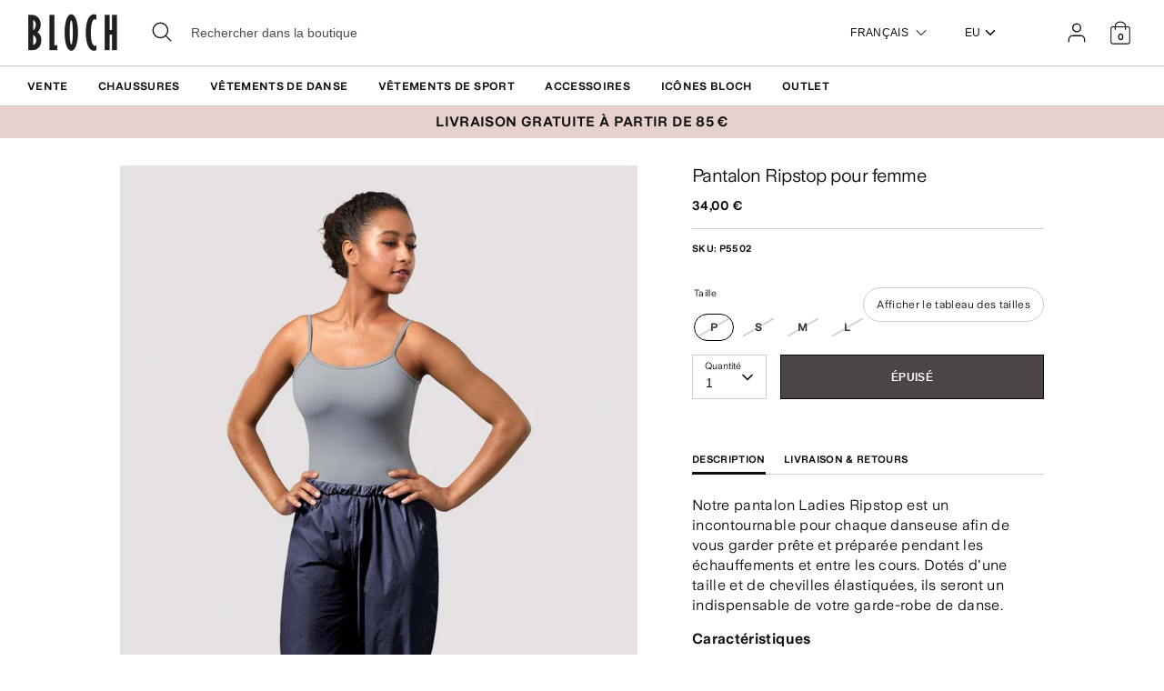

--- FILE ---
content_type: text/css
request_url: https://eu.blochworld.com/cdn/shop/t/61/assets/custom.css?v=157873701051167310701769782893
body_size: 4581
content:
@font-face{font-family:Universal-Sans;src:url(//eu.blochworld.com/cdn/shop/t/61/assets/UniversalSans-v1-2-0-10-20-111111111111-11-450.woff?v=156238602646372054301769515512) format("woff");font-weight:400;font-style:normal;font-display:swap}@font-face{font-family:Universal-Sans;src:url(//eu.blochworld.com/cdn/shop/t/61/assets/UniversalSans-Italic-v1-2-0-10-20-111111111111-11-450.woff?v=146005272439459184241769515512) format("woff");font-weight:400;font-style:italic;font-display:swap}@font-face{font-family:Universal-Sans;src:url(//eu.blochworld.com/cdn/shop/t/61/assets/UniversalSans-v1-2-0-10-20-111111111111-11-800.woff?v=63038943661177813931769515512) format("woff");font-weight:700;font-style:normal;font-display:swap}@font-face{font-family:Universal-Sans;src:url(//eu.blochworld.com/cdn/shop/t/61/assets/UniversalSans-Italic-v1-2-0-10-20-111111111111-11-800.woff?v=28449098773943088021769515512) format("woff");font-weight:700;font-style:italic;font-display:swap}@font-face{font-family:Aime;src:url(https://cdn.shopify.com/s/files/1/0100/8117/3585/files/FAMAime-Light.woff?v=1662697351) format("woff");font-style:normal;font-weight:400;font-display:swap}body{font-family:"Universal-Sans",-apple-system,BlinkMacSystemFont,Segoe UI,Roboto,Ubuntu,Helvetica Neue,sans-serif,Apple Color Emoji,Segoe UI Emoji,Segoe UI Symbol}.biggest-title,.giant-title,.large-title,.massive-title,.section-popup.cc-popup .cc-popup-title,.small-title,.standard-title,.theme-product-reviews .spr-form-title,.theme-product-reviews .spr-header-title,.title,h1,h2,h3,h4,h5,h6{margin-top:30px;font-family:"Universal-Sans",-apple-system,BlinkMacSystemFont,Segoe UI,Roboto,Ubuntu,Helvetica Neue,sans-serif,Apple Color Emoji,Segoe UI Emoji,Segoe UI Symbol}.biggest-title,.giant-title,.large-title,.massive-title,.section-popup.cc-popup .cc-popup-title,.standard-title,.theme-product-reviews .spr-form-title,.theme-product-reviews .spr-header-title,.title,h1,h2,h3{line-height:1.3em;font-family:"Universal-Sans",-apple-system,BlinkMacSystemFont,Segoe UI,Roboto,Ubuntu,Helvetica Neue,sans-serif,Apple Color Emoji,Segoe UI Emoji,Segoe UI Symbol;letter-spacing:-.025em;font-size:46px;line-height:52px}.giant-title,.biggest-title{font-family:Aime}h3,.large-title{font-size:30px;line-height:40px}.standard-title,.title,h4{font-size:17.85px}.tiny-title,h6{font-size:calc(34px * .4)}th,td{padding:10px;border-top:1px solid #CCC7C5}.nav{font-family:"Universal-Sans",-apple-system,BlinkMacSystemFont,Segoe UI,Roboto,Ubuntu,Helvetica Neue,sans-serif,Apple Color Emoji,Segoe UI Emoji,Segoe UI Symbol;font-weight:700}.nav__item{padding-bottom:10px}.container.large-row{padding-left:0;padding-right:0}.template-index .large-row{margin-top:0;margin-bottom:0}.btn{font-size:12px;font-weight:700}.section-collection-links h3{font-size:32px}h2.instastory-title{text-align:left!important;margin-bottom:0}.splide__arrows{display:none}li.splide__slide{box-shadow:#000 0 0!important}li.splide__slide:hover{filter:none!important}#instafeed .splide__track{margin-left:-19rem!important}#instafeed,.instastory-title{max-width:1400px!important;margin:0 auto;display:none!important}.global-header-announcement{font-size:.875rem}@media only screen and (min-width: 940px){.header-navigation{border-top:solid 1px #ccc;border-bottom:solid 1px #ccc}}@media only screen and (max-width: 939px){.docked-mobile-navigation-container__inner{border-bottom:solid 1px #ccc;box-shadow:none!important}.search-bar--open.search-bar--open-mobile{background-color:#fff;color:#4c4545;border-bottom:1px solid #ccc}}.grid{margin-left:0}.product-carousel-peek .grid{margin-left:-30px}.site-nav__dropdown{border-bottom:0px solid #4c4545;font-size:14px;font-family:"Universal-Sans",-apple-system,BlinkMacSystemFont,Segoe UI,Roboto,Ubuntu,Helvetica Neue,sans-serif,Apple Color Emoji,Segoe UI Emoji,Segoe UI Symbol;font-weight:400;border-top:1px solid #ccc}.site-nav__dropdown .grid__item{padding-left:0}.site-nav__dropdown .site-nav__submenu,.site-nav .small-dropdown__item{text-transform:none}.site-nav__dropdown-heading{font-weight:700;text-transform:uppercase}.site-nav__dropdown-link{margin:.5em 0;color:#4c4545}.docked-header--dock .docked-navigation-container__inner{box-shadow:0 -2px 10px #0000}.site-nav__icon{display:none}.site-nav .site-nav__dropdown-link[href="#"]{font-size:inherit;opacity:.7}.store-nav-wrap{font-size:11px}.site-header .icon--header .icon{width:26px;height:26px}.feather-icon .icon,.feather-icon.icon{stroke-width:1.25px}.header-cart__count{font-weight:700;font-size:10px}h1.store-logo{margin-top:0}.site-nav__promo a{text-transform:none}.overlay{width:calc(60% - 120px)}.js-slideshow-section .btn--primary,#shopify-section-banner .btn--primary,section.section-background-video .btn--primary{background-color:transparent;box-shadow:0 0 0 1px #4c454540;color:#fff;box-shadow:0 0;border:solid 1px #ffffff;font-weight:700;border-radius:20px;padding:10px 19px;min-width:118px}.standout-collection-slider{margin:125px auto}.overlay a{margin:0;text-transform:uppercase;border-bottom:solid 1px #ffffff;padding-bottom:5px;text-decoration:none}section.section-background-video{max-width:1600px;margin-left:auto;margin-right:auto}.page-footer__inner{padding:30px;border-top:solid 0px #CCC7C5;margin-top:0}.get-the-look__product{color:#4c4545}.overlay{width:calc(90% - 60px)}.full-width-image .rimage-background:after,.slide .rimage-background:after,.standout-collection-flex .rimage-background:after{content:" ";background-image:linear-gradient(to bottom,#0000,#0006);width:100%;height:50%;background-size:cover;color:#fff;position:absolute;bottom:0}.no-overlay .full-width-image .rimage-background:after{display:none}.large-row.full-width-image.full-width-background,.large-row.full-width-slideshow{margin-top:0}.countdown .btn--primary{background-color:#dfe686;box-shadow:0 0 0 1px #4c454540;color:#4c4545;box-shadow:0 0;border:0;font-weight:700}.image-with-text .image-with-text__content{padding:100px}.features li{border:1px solid;text-transform:uppercase;font-size:10px;list-style-type:none;padding:5px 10px;border-radius:100px;display:inline-block;margin:5px 2px}.note{margin-top:10px}.full-width-slideshow-controls{display:none}.full-width-slideshow .slick-dots{position:relative;top:-40px}.slick-dots li{margin:0 10px}.slick-dots li button,.slick-dots li.slick-active button{height:4px;width:250%}.multicolumn-card__info{padding:15px 0!important}.multicolumn-card__info .tiny-title{font-weight:700;font-size:18px;letter-spacing:0;margin-top:0}.multicolumn-card__info a:last-child{display:inline-block;margin-top:15px;border-bottom:1px solid;padding-bottom:2px;font-size:14px}.multicolumn .button{border:solid 1px #4c4545;border-radius:20px;padding:10px 14px;font-weight:700;margin-top:20px!important;display:inline-block}.no-image .collection-header__content-container{padding:0;text-align:left!important;width:100%;max-width:960px;padding-right:30px!important}.no-image .collection-header__content-container p,.no-image .collection-header__content-container div{text-align:left!important}.collection-header h1{margin-top:0!important}.collection-header--split:not(.no-image){background-color:#e6e3e2}.quickbuy__form{background-color:transparent!important}.quickbuy__form .option-selector{width:100%!important;padding-right:15px!important}.quickbuy__variants .row{width:33%!important;float:left}.quickbuy__form .product-detail .grid__item{padding-top:15px}.quickbuy__form .grid__item{padding-left:0!important;padding-right:15px;padding-top:15px}.quickbuy__form .payment-buttons .btn{min-height:44px!important;margin-right:0;width:100%;background-color:#000;color:#fff;box-shadow:none;flex:1;flex-basis:50%}.quickbuy__form .payment-buttons .btn:hover{background-color:#fff;color:#000;box-shadow:0 0 0 1px #000}.quickbuy .payment-buttons>.btn,.quickbuy .payment-buttons>.shopify-payment-button{width:100%;flex:1;flex-basis:50%}.quickbuy__title{font-size:18px!important;line-height:22px!important;margin-bottom:15px;margin-top:15px}.quickbuy__price{font-size:16px!important;font-weight:700}.quickbuy__titlebar{padding-bottom:0!important}.quickbuy__form .shopify-payment-button__more-options{text-transform:none!important;text-decoration:underline!important;text-align:right!important}.quickbuy__media-container{background-color:#f6f4f4}div.quickbuy__variants{display:block}.quickbuy__form .one-quarter{width:33%}.quickbuy__form .three-quarters{width:66%}.shopify-payment-button:has(.shopify-payment-button__button--hidden:disabled){display:none}.quickbuy__form.has-dynamic-buttons{padding-right:15px}.swatch-sample{background-size:cover}.standout-collection-bg{background-color:transparent;color:#000}.product-block .product-price .currency{font-size:10px;color:#6f645f;vertical-align:text-top;line-height:13px}.product-block{text-align:left}.product-block .product-price__compare,.product-block .product-price__from{font-size:1rem}.product-block__vendor,.product-detail__vendor{text-transform:uppercase;font-size:12px;line-height:12px;margin-bottom:15px}.collection-header .reading-width.center{text-align:left;max-width:100%;margin:0;max-width:960px;padding-left:0}.collection-header .reading-width{padding-left:0}.product-block__image-container{margin-bottom:10px}.template-collection .section-image-with-text-overlay .large-row{margin-top:0;margin-bottom:30px}.slide .product-block .product-price,.template-collection .product-block .product-price{text-align:right}.style-code{font-weight:700;color:#6f645f;font-size:10px;display:block;margin-bottom:5px}.template-search .product-block__vendor{display:none}.search-result__price{font-size:1rem}.related-swatches{max-width:calc(100% - 93px)}.product-block__vendor,.product-block .product-price,.product-block__title,.product-block__subtitle{text-align:left}.product-block .product-price,.product-block__title,.product-block__subtitle{font-size:1rem}.related-products .product-block__vendor{display:none}.template-product.product-block .product-price .currency{display:block}h2.ctl-title{font-family:Universal-Sans;letter-spacing:0;text-transform:uppercase;font-weight:700}.stl__embeded{max-width:100%}.product-block__vendor{margin-bottom:-.4em;margin-top:.31em;font-weight:700;color:#6f645f;font-size:10px}h1.product-detail__title{font-size:20px}.product-block__title{text-transform:none;width:65%;font-weight:700;line-height:1.3;float:left;margin:6px 0}.product-layout-grid__images{padding-bottom:20px}.product-block .product-price{float:left;width:35%;margin:6px 0;text-align:right;font-size:14px}.product-block__subtitle{line-height:1.3;float:left;width:80%;clear:both;font-size:12px;line-height:14px}.opt-label{padding:5px 11px 4px;border-color:#4c4545;border-radius:20px;border:1px solid rgba(0,0,0,0);text-transform:uppercase;font-size:12px;font-weight:700;color:#333;margin:10px 5px 0 0}.opt-btn:checked+.opt-label{background-color:transparent;color:#333;cursor:default;border-color:#000}.is-unavailable+.opt-label{opacity:1}.is-unavailable+.opt-label:after{border-top:2px solid #4c4545;opacity:.25}.opt-btn:checked.is-unavailable+.opt-label:after{border-color:#4c4545;opacity:.25}.clickyboxes li a.unavailable:before{opacity:0}.clickyboxes li a.unavailable{opacity:.25}.clickyboxes li a{padding:5px 11px;border-radius:20px;border:1px solid rgba(0,0,0,0);text-transform:uppercase;font-size:12px;font-weight:700}.clickyboxes li a.active,.clickyboxes li a.active:hover{background-color:#f3f1f1;border:solid 2px #000000;color:#333}.product-detail__vendor{text-transform:uppercase;font-weight:700}.product-detail__vendor a,.product-detail__type a{text-decoration:none;color:#6f645f}.product-detail__type,.product-detail__sku{text-transform:uppercase;font-weight:700}.product-detail__price{margin-top:10px;font-weight:700;border-bottom:solid 1px #ccc;padding-top:3px}.product-detail__price .large-title{font-size:inherit;font-family:inherit;font-weight:700}h2.product-detail__subtitle{color:#4c4545;margin-top:15px;margin-bottom:15px;text-align:left;font-size:16px;font-weight:400;text-transform:inherit!important;font-family:Universal-Sans,-apple-system,BlinkMacSystemFont,Segoe UI,Roboto,Ubuntu,Helvetica Neue,sans-serif!important;line-height:20px!important}.product-detail__detail button,.cart-summary__button{width:100%;margin-bottom:0}button.shopify-payment-button__more-options{background-color:transparent!important;color:#4c4545!important;text-decoration:none!important}button.shopify-payment-button__more-options:hover{background-color:transparent!important;color:#000!important;text-decoration:none!important}.payment-buttons .shopify-payment-button{margin-top:0}.product-detail__detail button[disabled]{opacity:1;background-color:#4c4545}.product-detail__detail .tabs li{text-transform:uppercase;font-weight:700;font-size:11px}.product-detail__detail .tabs li a{padding:0 0 10px}.slick-dots{display:none}.product-recommendations .text-center,.recently-viewed h2.text-center,.template-product .text-center .featured-collection--title{font-family:"Universal-Sans",-apple-system,BlinkMacSystemFont,Segoe UI,Roboto,Ubuntu,Helvetica Neue,sans-serif,Apple Color Emoji,Segoe UI Emoji,Segoe UI Symbol!important;text-align:left!important;font-size:24px;border-top:solid 1px #ccc;padding-top:24px}.text-center-not .featured-collection--title,.text-center .featured-collection--title{font-family:Aime;text-align:left!important;font-size:32px;margin-bottom:30px}.featured-collection a.standard-link{border:solid 1px #4c4545;border-radius:20px;padding:10px 14px;font-weight:700;margin-top:0;display:inline-block;text-decoration:none;text-transform:uppercase}.featured-collection .text-center{text-align:left!important}.slick-dots li.slick-active button{border:2px solid #4C4545}.slick-external-controls .slick-prev{left:0;margin-top:-55px}.slick-external-controls .slick-next{right:0;margin-top:-55px}.featured-collection-controls{top:35%}.product-detail__title .style-code{font-weight:700;color:inherit;font-size:12px;display:block;letter-spacing:.025em;line-height:12px;margin-bottom:15px;color:#6f645f}.product-description__no-expand{clear:both}.product-description__no-expand .tab-content{font-size:16px;line-height:22px}#tab1.product-description__no-expand *{font-size:16px!important;line-height:22px!important}.featured-collection .page-width{padding:0 10px}.opt-btn:checked+.opt-label[data-swatch]{height:32px;width:32px;padding:2px;color:transparent}.color-swatch-link{display:inline-block;border:1px solid transparent;border-radius:50%;height:38px;width:38px;margin-bottom:10px;margin-top:0;margin-right:5px}.opt-swatch--dot{color:transparent!important;width:26px;height:26px;padding:0;margin-bottom:5px;margin-right:10px}.color-swatch-link.color-swatch-link-current{border:1px solid black}.color-swatch-link .related-swatch-img{display:block;margin:2px;width:32px;height:32px;border-radius:50%;text-align:center;background-size:cover!important}.related-swatch-text{font-size:10.5px;margin-bottom:10px;position:absolute;top:-25px;text-align:left;width:300px;float:left;margin-right:-300px;text-transform:capitalize}.option-selector__btns{margin-top:0}.size-chart-link{font-size:12px;position:relative;text-align:right;margin:0;text-decoration:none;background:#fff;display:inline-block;right:0;position:absolute;padding:10px 14px;border-radius:100px;top:0;border:1px solid #CCCCCC}.product-detail__options{position:relative}.size-chart-container{position:fixed;top:0;background-color:#0000004d}.size-chart-container .size-chart-content{min-height:100%}.size-chart-container button{z-index:1;top:15px}.size-chart-container .size-chart-content{background-color:#fff;top:0;right:0;left:auto;width:530px;margin:0;padding:0;transform:translate(0)}.size-chart-container .size-chart-content h2{font-size:12px;text-transform:uppercase;font-weight:700}.size-chart-container .size-chart-content .reading-width{padding-left:10px;padding-right:10px}.size-chart-container .size-chart-content .large-row{margin-top:45px;margin-bottom:5px}.size-chart table{width:500px;margin-top:0;margin-left:0;margin-right:0;overflow:scroll}.size-chart tr{display:table-row}.size-chart th,.size-chart td{text-align:center;border-left:solid 1px #ffffff;border-right:solid 1px #ffffff;font-weight:700;padding:5px;font-size:11px}.size-chart th{background-color:#6f645f;color:#fff;text-align:center}.size-chart tr:nth-child(2n){background:#f3f1f1}.size-chart tr:nth-child(odd){background:#e6e3e2}.breadcrumbs-container,#bloch .large-row-under{display:none}.product-detail__detail button,.cart-summary__button{width:100%}.product-block .standalone-bottomline{padding-top:5px!important;position:static}.product-block .yotpo.bottomLine .yotpo-stars span{font-size:12px!important}.docked-mobile-navigation-container__inner{background-color:transparent}#bloch .large-row-under{display:none!important}.product-detail__title-area,.product-detail__title{margin-top:0}.product-layout-grid__detail .row.ajax-product-form .large-row{display:flex;margin-top:15px}.product-layout-grid__detail .row.ajax-product-form .large-row .qty-wrapper{width:25%;padding-right:15px}.product-layout-grid__detail .row.ajax-product-form .large-row .payment-buttons{width:75%;margin-top:0}.product-layout-grid__detail .cc-select__btn{border:1px solid #cccccc}.product-layout-grid__detail .cc-select--label-inside .label{z-index:2}.product-layout-grid__detail .cc-select--label-inside .cc-select__btn{padding-bottom:9px}.faq-content{border-bottom:solid 1px #ccc}.faq-article:first-child .faq-content{border-top:solid 1px #ccc}.faq-content .accordion{padding:20px 10px}.template-product .faq-content .accordion{padding:20px 0!important;border-bottom:none!important}.faq-content .panel{padding:0}.template-index main{padding-bottom:0}.page-footer__inner{padding-top:30px;border-top:solid 1px #CCC7C5;margin-top:60px}.page-footer__end{margin-top:30px}.footer-block__heading{font-weight:700;font-size:12px}.home-footer-end{clear:both;background-color:#000;color:#fff}.home-footer-end .page-footer__end{padding:10px 30px}.payment-icon-svg{opacity:.5}.subscribe-form__inputs .subscribe-form__email{border-color:#000}.overlay{width:calc(100% - 60px)}.overlay .overlay__links .featured1,.overlay .overlay__links .featured2{font-size:12px;border-radius:50px;padding:7px 15px 15px;text-decoration:none;font-weight:700;display:inline-block;min-width:175px;text-align:center}.overlay .overlay__links .featured1 img,.overlay .overlay__links .featured2 img{height:40px;margin-bottom:-16px;margin-right:10px}.overlay .overlay__links .featured1{border:solid 1px #ffffff;color:#fff}.overlay .overlay__links .featured2{background-color:#fff;color:#4c4545}.additional-checkout-buttons div[role=button],.additional-checkout-buttons iframe.paypalLight{border-radius:50px!important}#your-shopping-cart main,#account main,#addresses main,#create-account main{background-color:#fff;max-width:1460px;margin-left:auto;margin-right:auto}#your-shopping-cart h1.large-title,#your-shopping-cart #shopify-section-global-header,#account #shopify-section-global-header,#addresses #shopify-section-global-header,#create-account #shopify-section-global-header{display:none}.cart-notes-container{margin-left:25px}.cart-item.cart-item--titles{border-top:none;margin-top:10px;text-transform:uppercase;font-weight:700}.cart-item{border-bottom-color:#ccc7c5}.template-cart button:hover,.cart-summary .btn:hover,.template-cart input[type=submit]:hover,.template-cart .btn:hover,.theme-product-reviews .spr-summary-actions-newreview:hover,.template-cart .btn--primary:hover{box-shadow:0 0 0 1px #4c4545}.template-cart h2.small-title{font-size:17.85px;text-transform:none}.template-cart .grid__item{padding-left:0}.template-cart .DoddleCollection-NonPlusWidget{margin-top:20px}.template-cart .cart-policies h4{padding-bottom:15px}.cart-notes-container{margin-left:0}.cart-notes-container button.standard-link{text-decoration:none;border-bottom:1px solid;padding-bottom:4px;font-size:12px}.template-cart button:hover,.DoddleCollection-NonPlusWidget button{box-shadow:none!important}.gallery .large-title{margin-top:0}.gallery-section .overlay-position.overlay-style--box{padding:0}.gallery-section .overlay-position.overlay-style--box .overlay-container{width:100%}.gallery-section .overlay__content h3.large-title{font-family:"Universal-Sans",-apple-system,BlinkMacSystemFont,Segoe UI,Roboto,Ubuntu,Helvetica Neue,sans-serif,Apple Color Emoji,Segoe UI Emoji,Segoe UI Symbol!important;font-size:12px;font-weight:700}.gallery .overlay-container{padding:15px 30px}.gallery.slick-slider .slick-dots{display:none!important}.gallery-slideshow-controls{bottom:12px}.testimonials .testimonial-author-name{font-weight:700;text-transform:uppercase;padding-left:0}.testimonials .testimonial-author-company{font-size:10px}.testimonials .testimonial-author-name:before{display:none}.testimonials .slick-dots li button{opacity:.5}.testimonials .slick-dots li.slick-active button{opacity:1}.country-selector .countrySelect select{border:0;padding:10px 20px 10px 10px;font-size:12px;margin-right:20px;background-position:right 0px center;line-height:1em}.r8-country-selector.topbar{font-size:12px}.stacked_links{text-align:center;max-width:700px;margin:20px auto -20px}.pill-cat{text-transform:uppercase;text-decoration:none;border:1px solid;padding:8px 15px;border-radius:30px;font-weight:700;display:inline-block;margin:8px 4px;font-size:12px}.pill-cat:hover{background-color:#e7d1cc!important;border-color:#e7d1cc}a.video-container__play{border-bottom:none}.section-background-video .overlay{text-align:center!important}.section-background-video .overlay-text{font-size:1.25rem;line-height:1.4em;padding-bottom:20px}.section-video .page-width{max-width:1600px}.section-image-with-text .page-width{border-left:10px solid #fff;border-right:10px solid #fff;margin-top:30px}.image-with-text .image-with-text__title{margin-top:0}.rich-text-section{padding-top:30px!important;padding-bottom:30px!important}.rich-text-section h2{margin-top:0}.multicolumn h2{font-family:Aime;font-size:32px;padding-bottom:0;margin-top:0;padding-left:10px}.multicolumn .intro{font-size:18px;line-height:1.4em;margin-top:10px!important;margin-bottom:30px;padding-left:10px}.multicolumn .grid__item{max-width:33.333%}.split-image-section .overlay__bg{opacity:0!important}.image-with-text .image-with-text__link.standard-link{font-weight:700;text-decoration:none;text-transform:uppercase;border-bottom:1px solid;padding-bottom:3px;font-size:14px;margin:10px 0 0}.multicolumn:not(.background-secondary){margin-top:0!important;padding-bottom:0}.multicolumn .page-width{position:relative}.multicolumn .page-width a.button{position:absolute;top:0;right:10px}.template-index main{padding-top:30px}.multicolumn-list__item{margin-bottom:30px!important}.multicolumn-list__item.grid__item p{font-size:16px;line-height:24px}.multicolumn-list__item.grid__item{padding:0 10px!important}.video-container .overlay .overlay__content{text-align:center!important}.rich-text-section__btn-row .standard-link,.overlay__links .standard-link{text-transform:uppercase;font-weight:700;text-decoration:none;border-bottom:1px solid;padding-bottom:5px;font-size:14px}.overlay-text.extra-large-text{font-size:18px;line-height:24px;max-width:600px;margin:0 auto}.split-image-section{max-width:1800px}.split-image-section .block-2 h2{font-weight:700;font-size:18px;letter-spacing:0;line-height:20px}.split-image{height:41.66625vw!important;max-height:750px}@media only screen and (max-width: 767px){.multicolumn .page-width a.button{position:initial;margin-bottom:30px}.mobile-overlay-under .overlay__links a{color:#4c4545;border-color:#4c4545}.split-image{height:calc((100vw - (3rem + 20px))/.8)!important}.split-image-1{height:calc((75vw - (3rem + 20px))/.8)!important}.split-image-section .block-2{padding:calc(1.5rem + 10px);padding-left:calc(1.5rem + 10px)!important}.split-image-section .block-2 .overlay{padding:0 0 6px!important}.section-collection-links h3{text-align:left!important;border-top:1px solid;padding-top:calc(1.5rem + 10px)}.section-collection-links .stacked_links{text-align:left}.section-collection-links{padding-left:calc(1.5rem + 10px);padding-right:calc(1.5rem + 10px)}.section-background-video{border-bottom:1px solid;padding-bottom:20px}.section-background-video .overlay__content{text-align:left}.section-background-video .overlay__content .overlay__links{margin-left:-5px}.section-background-video .overlay__content .overlay__links a{margin-bottom:10px}.multicolumn .title-wrapper-with-link{padding:0 1.5rem}.multicolumn:not(.background-secondary){padding:2rem 0}.product-layout-grid__detail{padding-top:0}.template-product .yotpo-bottomline{right:20px}.template-index main{padding-top:0}}@media only screen and (max-width: 1400px) and (min-width: 768px){.split-image-section .block-2 .overlay__content .overlay-text{display:none}.split-image-section .block-2 h2{font-weight:400}}#b-rewards #MainContent{background-color:#fdfdfd}#loyaltylion .lion-loyalty-widget .lion-notification-container{display:none}.swym-button-bar{width:60px;margin-top:0}.swym-btn-container[data-position=default] .swym-add-to-wishlist.swym-icon{height:40px!important;line-height:40px!important}.product-detail .payment-buttons .btn{min-height:47px}i.icon-swym-wishlist{font-family:swym-font;font-style:normal;vertical-align:middle}i.icon-swym-wishlist+span{vertical-align:middle}i.icon-swym-wishlist:after{content:"";font-size:130%;line-height:18px;text-align:center;display:inline}.swym-ready i.icon-swym-wishlist:after{content:"\f004"}.subscribe-form__submit{height:53px;margin:0;background-color:#000!important;color:#fff!important;border-color:#000!important;box-shadow:none!important}#shopify-section-footer{clear:both}
/*# sourceMappingURL=/cdn/shop/t/61/assets/custom.css.map?v=157873701051167310701769782893 */


--- FILE ---
content_type: text/plain;charset=UTF-8, text/javascript
request_url: https://app.accessibilityspark.com/sessions?shop=blochstore-eu.myshopify.com
body_size: -75
content:
// 1769908903961 | blochstore-eu.myshopify.com | null | undefined